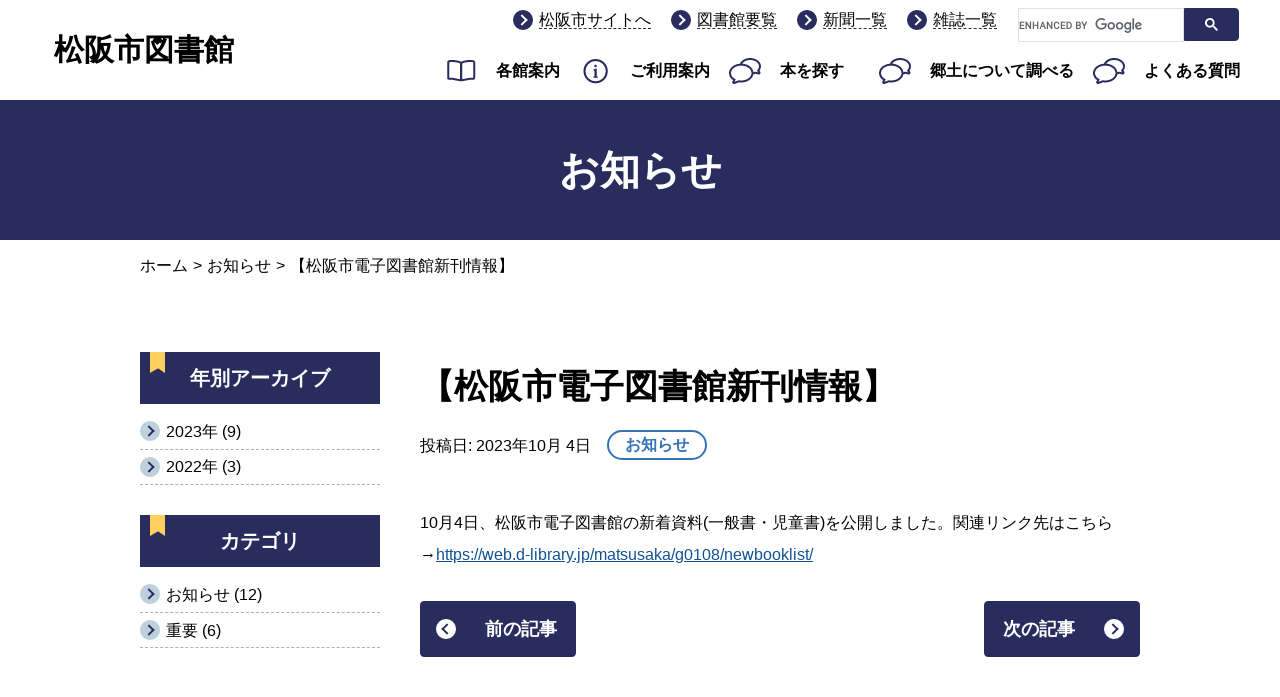

--- FILE ---
content_type: image/svg+xml
request_url: https://library-matsusaka.jp/img/nav-faq.svg
body_size: 1101
content:
<svg xmlns="http://www.w3.org/2000/svg" width="50" height="50" viewBox="0 0 50 50"><g transform="translate(-1966 292)"><circle data-name="楕円形 11" cx="25" cy="25" r="25" transform="translate(1966 -292)" fill="none"/><path data-name="パス 5882" d="M2005.458-267.299a6.968 6.968 0 0 0 1.542-4.314c0-4.624-4.866-8.387-10.849-8.387-4.687 0-8.788 2.305-10.262 5.682-6.115.52-10.889 4.522-10.889 9.369a8.583 8.583 0 0 0 4.132 7.063l-.752 1.418a1.741 1.741 0 0 0 1.53 2.557 1.762 1.762 0 0 0 .61-.11l4.482-1.657a15.941 15.941 0 0 0 2.238.16c6.168 0 11.272-3.537 12.107-8.115a12.785 12.785 0 0 0 2.015-.628l3.006.725a1.74 1.74 0 0 0 1.838-2.682Zm-18.218 9.781a14.054 14.054 0 0 1-2.186-.174l-.259-.041-4.329 1.6 1.324-2.5-.843-.48c-2.508-1.429-3.947-3.558-3.947-5.839 0-3.826 4.008-6.984 9.137-7.385l.484-.022c.206-.009.41-.023.619-.023 5.647 0 10.241 3.333 10.241 7.43 0 .133-.018.262-.028.393l-.033.4c-.548 3.73-4.901 6.641-10.18 6.641Zm16.229-10.531-.554.59 1.258 1.819-3.005-.724-.314.143a10.069 10.069 0 0 1-1.424.51c-.481-4.6-5.266-8.278-11.249-8.631 1.451-2.179 4.551-3.658 7.97-3.658 4.879 0 8.849 2.865 8.849 6.387a5.192 5.192 0 0 1-1.531 3.564Z" fill="#282D5E"/></g></svg>

--- FILE ---
content_type: image/svg+xml
request_url: https://library-matsusaka.jp/img/nav-introduction.svg
body_size: 1284
content:
<svg xmlns="http://www.w3.org/2000/svg" width="50" height="50" viewBox="0 0 50 50"><g transform="translate(-1966 359)"><circle data-name="楕円形 10" cx="25" cy="25" r="25" transform="translate(1966 -359)" fill="none"/><path data-name="パス 5881" d="M2003.306-344.792a25.733 25.733 0 0 0-5.993-.072 23.126 23.126 0 0 0-5.513 1.277.738.738 0 0 1-1.32 0 23.155 23.155 0 0 0-5.514-1.277 25.728 25.728 0 0 0-5.993.072 2.212 2.212 0 0 0-1.833 2.142v15.466a1.939 1.939 0 0 0 .611 1.416 1.912 1.912 0 0 0 1.457.509 20.857 20.857 0 0 1 5.116.381c2.589.556 5.54 1.061 5.569 1.066a4.314 4.314 0 0 0 2.493 0c.029 0 2.98-.51 5.568-1.066a20.806 20.806 0 0 1 5.117-.381 1.894 1.894 0 0 0 1.458-.509 1.941 1.941 0 0 0 .611-1.416v-15.466a2.213 2.213 0 0 0-1.834-2.142Zm-23.094 17.506c-.536 0-.917.018-1.072.028v-15.392a.228.228 0 0 1 .141-.166 24 24 0 0 1 5.482-.058 21.45 21.45 0 0 1 4.989 1.15.613.613 0 0 1 .3.433v15.476c-.421-.073-1.522-.267-2.817-.516l-.04-.008a83.362 83.362 0 0 1-.729-.142l-.112-.022-.727-.147-.126-.026c-.252-.051-.5-.1-.752-.157a22.2 22.2 0 0 0-4.537-.453Zm22.928.028a22.456 22.456 0 0 0-5.606.425q-.376.081-.761.16l-.108.022-.747.15-.083.017-.754.147h-.009c-1.305.25-2.416.447-2.84.52v-15.474a.613.613 0 0 1 .3-.433 21.452 21.452 0 0 1 4.989-1.15 24.535 24.535 0 0 1 2.5-.125 22 22 0 0 1 2.979.183.229.229 0 0 1 .143.166Z" fill="#282D5E"/></g></svg>

--- FILE ---
content_type: image/svg+xml
request_url: https://library-matsusaka.jp/img/nav-information.svg
body_size: 826
content:
<svg xmlns="http://www.w3.org/2000/svg" width="50" height="50" viewBox="0 0 50 50"><g transform="translate(-1966 426)"><circle data-name="楕円形 9" cx="25" cy="25" r="25" transform="translate(1966 -426)" fill="none"/><path data-name="パス 5879" d="M1991.63-388.688a12.156 12.156 0 1 1 12.155-12.156 12.17 12.17 0 0 1-12.155 12.156Zm0-22.312a10.156 10.156 0 1 0 10.155 10.156 10.167 10.167 0 0 0-10.155-10.155Zm2.106 15.482c-1.052-.1-1.052-.1-1.052-1.154v-6.491a.332.332 0 0 0-.458-.3 11.824 11.824 0 0 1-2.594.731.331.331 0 0 0-.273.324v.451a.329.329 0 0 0 .276.324c.907.15.907.15.907 1.1v3.865c0 1.058 0 1.058-1.015 1.154a.329.329 0 0 0-.3.328v.525a.329.329 0 0 0 .33.33h4.146a.33.33 0 0 0 .33-.33v-.525a.33.33 0 0 0-.298-.332Zm-2.227-9.154a1.332 1.332 0 0 0 1.306-1.324 1.313 1.313 0 0 0-1.263-1.361h-.024a1.339 1.339 0 0 0-1.344 1.334v.028a1.359 1.359 0 0 0 1.325 1.323Z" fill="#282D5E"/></g></svg>

--- FILE ---
content_type: application/javascript
request_url: https://library-matsusaka.jp/js/script.js
body_size: 1137
content:
$(function(){

	// scroll top
	var pageTop = $('#page-top');
	pageTop.hide();
	$(window).scroll(function () {
		if ($(this).scrollTop() > 1) {
			pageTop.fadeIn();
		} else {
			pageTop.fadeOut();
		}
	});

	// this page links, smooth scroll, URL '#' hide
	$('a[href^="#"]').not('#nav-toggle').click(function(){
		var speed = 800;
		var href= $(this).attr("href");
		var target = $(href == "#" || href == "" ? 'html' : href);
		var position = target.offset().top;
		$("html, body").animate({scrollTop:position}, speed, "swing");
		return false;
	});

	// toggle nav
	var nav_toggle = '#nav-toggle';
	$(nav_toggle).click(function() {
		$('#navigation').toggleClass('is_open');
		$(nav_toggle).toggleClass('menu');
		$(nav_toggle).toggleClass('close');
		$('html').toggleClass('noscroll');
		return false;
	});

});

// header fixed
$(window).on('load', function() {
	var fixedClass = 'is-fixed';
	var nav = '.site-header';
	var main = '.fixed-space';
	var navPos = $(nav).offset().top;

	$(window).on('scroll', function() {
		if ($(this).scrollTop() > navPos) {
			$(nav).addClass(fixedClass);
			$(main).addClass(fixedClass);
		} else {
			$(nav).removeClass(fixedClass);
			$(main).removeClass(fixedClass);
		}
	});
});


--- FILE ---
content_type: image/svg+xml
request_url: https://library-matsusaka.jp/img/title-bookmark.svg
body_size: 65
content:
<svg xmlns="http://www.w3.org/2000/svg" width="15" height="21" viewBox="0 0 15 21"><path d="M15 0v21l-6.923-4.666L0 21V0Z" fill="#ffcf60"/></svg>